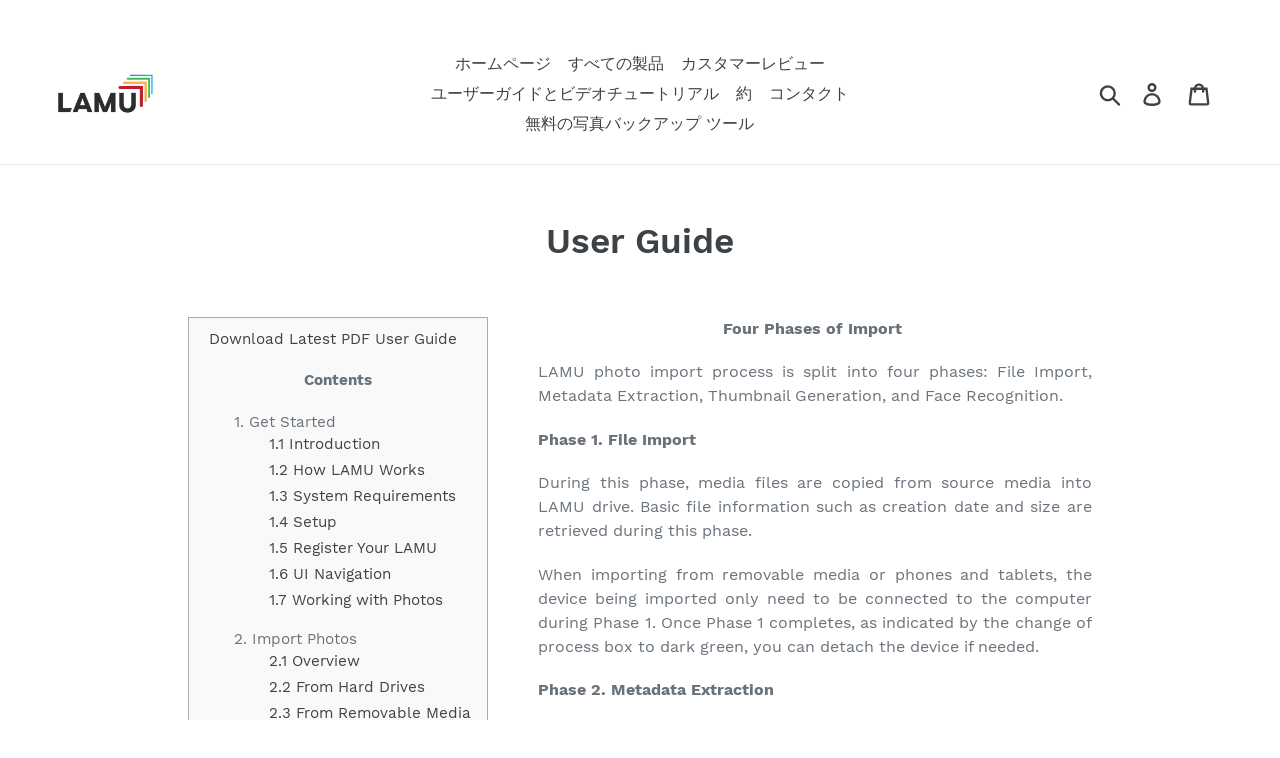

--- FILE ---
content_type: text/css
request_url: https://lamu.io/cdn/shop/t/1/assets/lamu.scss.css?v=166835456082481555151572232616
body_size: -368
content:
.ugcolumnLeft{float:left;width:350px}.ugcolumnRight{text-align:justify}.ugrow:after{content:"";display:table;clear:both}#ug_toc_container{background:#f9f9f9 none repeat scroll 0 0;border:1px solid #aaa;display:table;font-size:95%;margin-bottom:1em;padding:10px;width:300px}.ug_toc_title{font-weight:700;text-align:center}#ug_toc_container li{list-style:outside none none!important;font-weight:700}#ug_toc_container ul{list-style:outside none none!important}#ug_toc_container ul li{list-style:outside none none!important;font-weight:400}#ug_toc_container ul li.ugTocCurrent{font-weight:700}#ug_toc_container a:link,#ug_toc_container a:visited{text-decoration:none;border-bottom:none}#ug_toc_container a:hover,#ug_toc_container a:active{text-decoration:underline;border-bottom:none}#ugNavBar a:link,#ugNavBar a:visited{border:none;padding:5px 10px;text-align:center;text-decoration:none;display:inline-block}#ugNavBar a:hover,#ugNavBar a:active{border-color:#191970}#ugNavBar a.ugTocCurrent{text-decoration:underline}.previous{float:left}.next{float:right}.grid-view-item--sold-out .grid-view-item__image{opacity:1}
/*# sourceMappingURL=/cdn/shop/t/1/assets/lamu.scss.css.map?v=166835456082481555151572232616 */


--- FILE ---
content_type: text/javascript
request_url: https://lamu.io/cdn/shop/t/1/assets/lamu.js?v=149262023618893104271620179774
body_size: 404
content:
function createTOC(){var tocData=[{title:"1. Get Started",pages:[["User-Guide","1.1 Introduction"],["User-Guide-LAMU-Overview","1.2 How LAMU Works"],["User-Guide-System-Requirements","1.3 System Requirements"],["User-Guide-Setup","1.4 Setup"],["User-Guide-Register","1.5 Register Your LAMU"],["User-Guide-UI-Navigation","1.6 UI Navigation"],["User-Guide-Working-With-Photos","1.7 Working with Photos"]]},{title:"2. Import Photos",pages:[["User-Guide-Import-Photos-Overview","2.1 Overview"],["User-Guide-Import-Photos-From-Hard-Drives","2.2 From Hard Drives"],["User-Guide-Import-Photos-From-Removable-Media","2.3 From Removable Media"],["User-Guide-Import-Photos-From-Phone-Tablets","2.4 From Phone/Tablets"],["User-Guide-Import-Photos-From-Cloud","2.5 From Cloud"],["User-Guide-Import-Photos-Process","2.6 Four Phases of Import"],["User-Guide-Import-Time-Estimates","2.7 Import Time Estimates"]]},{title:"3. View/Manage Photos",pages:[["User-Guide-Browse-Find-Photos-Overview","3.1 Overview"],["User-Guide-Browse-Find-Photos-Timeline","3.2 Timeline"],["User-Guide-Browse-Find-Photos-People","3.3 People"],["User-Guide-Browse-Find-Photos-Social-Network","3.4 Social Network"],["User-Guide-Browse-Find-Photos-Family-Tree","3.5 Family Tree"],["User-Guide-Browse-Find-Photos-Co-appearance","3.6 Co-appearance"],["User-Guide-Browse-Find-Photos-Places","3.7 Places"],["User-Guide-Browse-Find-Photos-Maps","3.8 Maps"],["User-Guide-Browse-Find-Photos-Events","3.9 Events"],["User-Guide-Browse-Find-Photos-Calendar","3.10 Calendar"],["User-Guide-Browse-Find-Photos-Special-Days","3.11 Special Days"],["User-Guide-Browse-Find-Photos-Albums","3.12 Albums"],["User-Guide-Browse-Find-Photos-Tags","3.13 Tags"],["User-Guide-Browse-Find-Photos-Folders","3.14 Folders"],["User-Guide-Browse-Find-Photos-Favorites","3.15 Favorites"],["User-Guide-Browse-Find-Photos-Recent-Import","3.16 Recent Import"],["User-Guide-Browse-Find-Photos-Music","3.17 Music"],["User-Guide-Browse-Find-Photos-Search","3.18 Search"],["User-Guide-Browse-Find-Photos-Slide-Show","3.19 Slide Show"],["User-Guide-Browse-Find-Photos-Batch-Date-Change","3.20 Batch Date Change"],["User-Guide-Browse-Find-Photos-GeoCoding","3.21 GeoCoding"],["User-Guide-Access-Photos-from-Other-Devices","3.22 Access From Devices"]]},{title:"4. Manage Your LAMU",pages:[["User-Guide-Management-Overview","4.1 Overview"],["User-Guide-Management-Media-Summary","4.2 Media Summary"],["User-Guide-Management-Backup-Photos","4.3 Backup Photos"],["User-Guide-Management-Export-Photos","4.4 Export Photos"],["User-Guide-Management-Trashcan","4.5 Manage Trashcan"],["User-Guide-Management-Reset-Device","4.6 Reset Device"],["User-Guide-Management-Software-Update","4.7 Software Update"]]}],tocElement=document.getElementById("ug_toc_container");if(tocElement){var curPage=tocElement.getAttribute("data-page"),html='<p>&nbsp;&nbsp;<a target="_blank" href="https://cdn.shopify.com/s/files/1/0249/6728/2760/files/LAMU_User_Guide.pdf?v=1619988088">Download Latest PDF User Guide</a></p>';html+='<p class="ug_toc_title">Contents</p><ul class="ug_toc_list">';for(var c=0;c<tocData.length;c++){var chapter=tocData[c];html+="<li>"+chapter.title+"<ul>";for(var pages=chapter.pages,i=0;i<pages.length;i++){var title=pages[i][1];html+="<li",title==curPage&&(html+=' class="ugTocCurrent"'),html+=">",html+='<a href="',html+=pages[i][0],html+='">',html+=title,html+="</a>",html+="</li>"}html+="</ul></li>"}html+="</ul>",document.getElementById("ug_toc_container").innerHTML=html}}function MakeMenuLinksOpenInNewWindow(){for(var links=document.getElementsByTagName("a"),i=0,l=links.length;i<l;i++)(links[i].href==="http://lamuservice.com/Forum"||links[i].href==="https://lamuservice.com/Forum")&&(links[i].target="_blank")}window.addEventListener?window.addEventListener("load",createTOC,!1):window.attachEvent&&window.attachEvent("onload",createTOC);function trackBuyOnAmazon(prodUrl){goog_report_conversion(prodUrl),window.uetq=window.uetq||[],window.uetq.push("event",prodUrl,{})}
//# sourceMappingURL=/cdn/shop/t/1/assets/lamu.js.map?v=149262023618893104271620179774
